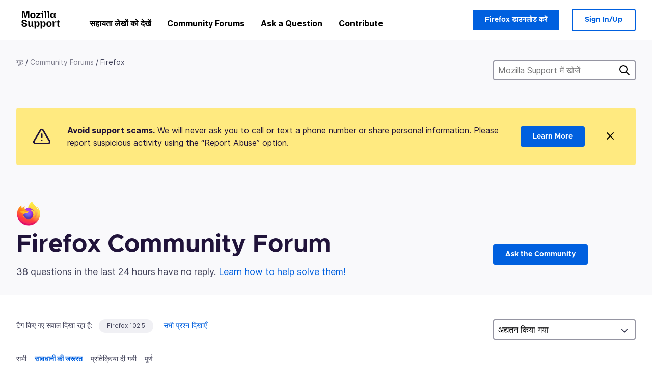

--- FILE ---
content_type: text/javascript
request_url: https://assets-prod.sumo.prod.webservices.mozgcp.net/static/jsi18n/hi-in/djangojs-min.js
body_size: 12956
content:
"use strict";{const globals=this;const django=globals.django||(globals.django={});django.pluralidx=function(n){const v=n>1;if(typeof v==="boolean"){return v?1:0}else{return v}};django.catalog=django.catalog||{};const newcatalog={"% Responded in 24 hours":"% ने 24 घंटे में प्रतिक्रिया दी","% Responded in 72 hours":"% ने 72 घंटे में प्रतिक्रिया दी","% Solved":"% हल","%(num)s <small>of %(total)s</small>":"%(num)s<small>के %(total)s</small>","%s characters remaining":"%s वर्ण शेष","1 new this week":["इस सप्ताह 1 नया","इस सप्ताह %s नए"],"1 person has this problem":["1व्यक्ति को यह समस्या है","%s व्यक्तियों को यह समस्या है"],"1 reply":["1 उत्तर","%s उत्तर"],"1m":"एक माह.","1y":"एक वर्ष","3m":"3 माह","6m":"6 माह","<strong>Draft has been saved on:</strong> %s":"<strong>ड्राफ्ट को निम्न समय पर सहेजा गया:</strong> %s","<strong>Draft is saving...</strong>":"<strong>ड्राफ्ट सहेजा जा रहा है...</strong>","<strong>Error saving draft</strong>":"<strong>ड्राफ्ट को सहेजने में त्रुटि उत्पन्न हुयी</strong>","A document with this slug already exists in this locale.":"इस स्थानीय भाषा में इस स्लग से साथ पहले से ही एक दस्तावेज़ मौजूद है।","A document with this title already exists in this locale.":"इस स्थानीय भाषा में इस शीर्षक से साथ पहले से ही एक दस्तावेज़ मौजूद है।","Active Contributors":"सक्रिय योगदानकर्ता",All:"स्मस्त","All Articles: % Localized":"सभी लेख: % स्थानीय भाषा में","All Products":"सभी प्रोडक्ट","Answer Votes: % Helpful":"उत्तर मत: % सहायक","Article Votes: % Helpful":"अनुच्छेद मत: % सहायक","Average Satisfaction":"औसत संतुष्टि",Bold:"बोल्ड","Bulleted List":"बुलेटेड सूची","Bulleted list item":"बुलेटेड सूची की चीज़",Cancel:"रद्द करें",Categories:"श्रेणी","Choose revisions to compare":"तुलना करने हेतु संशोधनो को चुनें","Click Through Rate %":"खोज रहे लोगों का %","Common responses":"सामान्य प्रतिक्रियाएं","Community Discussion Only":"केवल सामुदायिक चर्चाएं",Contribute:"योगदान दें","Could not upload file. Please try again later.":"फ़ाइल अपलोड नहीं किया जा सका. कृपया बाद में पुन: प्रयास करें.",Daily:"प्रतिदिन","Enter the URL of the external link":"बाहरी कडी का URL प्रविष्ट करे","Enter the name of the article":"अनुच्छेद का नाम प्रविष्ट करे","Error deleting image":"चित्र मिटाने में त्रुटि हो रही है","Error loading graph":"ग्राफ लोड करने में त्रुटी आ रही है","Error uploading image":"चित्र उपलोड करने में त्रुटि हो रही है","Explore the Knowledge Base Dashboard":"नॉलेज बेस डैशबोर्ड को देखें","External link:":"बाहरी कडी:","File deleted. Please select an image file.":"फाइल मिट चुका है. कृपया एक चित्र फाइल का चयन करें","Filter by product":"उत्पाद अनुसार छांटें","From %(from_input)s to %(to_input)s":"%(from_input)s से %(to_input)s को","Get Support":"सहायता प्राप्त करें","Heading 1":"शीर्षक 1","Heading 2":"शीर्षक २","Heading 3":"शीर्षक 3","Help Articles Only":"केवल सहायता लेख दिखाएँ",Home:"होम पेज","I don't know":"मैं नहीं जानता","Image Attachment":"चित्र संलगन","Image too large. Please select a smaller image file.":"चित्र बहुत बड़ी है. कृपया एक छोटे चित्र फ़ाइल का चयन करें.",Images:"प्रतिरूप","Insert Link":"सूत्र निवेश करे","Insert Media":"   माध्यम निवेश करे","Insert Response":"प्रतिक्रिया निवेश करे","Insert a link...":"एक लिंक डालें ...","Insert media...":"संचार माध्यम को प्रवेश करे","Invalid image. Please select a valid image file.":"अवैध चित्र. कृपया एक वैध चित्र फ़ाइल का चयन करें.",Italic:"इटैलिक","Knowledge Base Article":"ज्ञान पर आधारित अनुच्छेद","L10n Coverage":"L10n का क्षेत्र","Link target:":"लिंक लक्ष्य:","Loading...":"लोडिंग...","Matching responses":"समान प्रतिक्रियाएं",Monthly:"प्रतिमास",Next:"अगला",No:"नही","No differences found":"किसी प्रकार की भिन्नता नही मिली","No replies":"कोई उत्तर उपलब्ध नहीं","No sections found":"कोई अंश नही पाया गया","No votes data":"कोई मत आँकड़े उपलब्ध नहीं हैं","Not responded in 24 hours":"24 घंटों में प्रतिक्रिया नहीं मिली","Not responded in 72 hours":"72 घंटो में प्रतिक्रिया नहीं मिली","Numbered List":"संख्यांकित सूची","Numbered list item":"संख्यांकित सूची की वस्तु","Oops, there was an error.":"उप्स,वहा एक त्रुटि थी.",Percent:"औसत","Percent Yes":"प्रतिशत हाँ","Please select a category from the previous column or start a search.":"खोज शुरू करने क लिए कृपया पिछ्ले भाग से एक श्रेणी का चयन करे.","Please select an image or video to insert.":"निवेश करने क लिए कृपया वीडियो अथवा प्रतिमा का चयन करे",Previous:"पिछला",Questions:"सवाल","Quote previous message...":"पिछला संदेश दोहराए...","Reply...":"उत्तर.....","Responded in 24 hours":"24 घंटे में प्रतिक्रिया मिली","Responded in 72 hours":"72 घंटे में प्रतिक्रिया दी","Response editor":"प्रतिक्रीय संपादक","Response preview":"प्रतिक्रियाओ का पूरवदर्शन करना",Responses:"प्रतिक्रियाए","Search Gallery":"गैलरी में खोजें","Search for a user...":"किसी उपयोगकर्ता हेतु खोजें...","Search for common responses":"समान  प्रतिक्रिया के लिए तलाश करे","Show media for:":"के लिए संचार मध्यम दिखाए:","Show:":"प्रस्तुत:",Solved:"हल किया गया","Still need help?":"अभी भी सहायता चाहिए?","Support article:":"सहायक अनुच्छेद:","Switch to edit mode":"संपादक प्रणाली की ओर बदले","Switch to preview mode":"विधि का पूर्वावलोकन करने क लिए बदलाव करे","There was an error checking for canned responses.":"केंड प्रतिक्रिया की जाँच करते समय एक त्रुटि उत्पन्न हुई थी.","There was an error generating the preview.":"समीक्षा दर्शाने में त्रुटि थी.","There was an error submitting your vote.":"आपका मत जमा करने में कोई त्रुटि थी.","There was an error.":"एक त्रुटि हुई थी!","There was an error. Please try again in a moment.":"एक त्रुटि हुई थी! कृपया कुछ देर बाद पुनः प्रयास करें!","Top 100 Articles: % Localized":"शीर्ष 100 लेख: % स्थानीय भाषा में","Top 20 Articles: % Localized":"शीर्ष 20 लेख: % स्थानीय भाषा में","Upload Media":"माध्यम अपलोड करे","Upload cancelled. Please select an image file.":"अपलोड रद्द हो चुका है | कृपया एक चित्र फाइल का चयन करें |",'Uploading "%s"...':'उपलोड हो रहा है "%s"...',Videos:"वीडियोज़","View All":"सब देखें",Visitors:"विज़िटर",Votes:"मत","WARNING! Are you sure you want to deactivate this user? This cannot be undone!":"चेतावनी! क्या आप निश्चित रूप से की आप इस उपयोगकर्ता को निष्क्रिय करना चाहते हैं? इसे पुनः सक्रीय नहीं किया जा सकता!",Week:"सप्ताह",Weekly:"साप्ताहिक",YTD:"YTD",Yes:"हाँ","You are not watching this thread":"आप इस थ्रेड को नही देख रहे हैं","You are watching this thread":"आप इस थ्रेड को देख रहे हैं","bold text":"बोल्ड टेक्स्ट",cannedresponses:"पूर्व प्रविष्ट प्रातिक्रिया","en-US KB":"अँग्रेज़ी-अमेरिका KB","italic text":"इटैलिक टेक्स्ट","link text":"टेक्स्ट जोड़ें",media:"संचार माध्यम","non en-US KB":"अँग्रेज़ी-युनाइटेड स्टेट रहित KB",said:"कहा"};for(const key in newcatalog){django.catalog[key]=newcatalog[key]}if(!django.jsi18n_initialized){django.gettext=function(msgid){const value=django.catalog[msgid];if(typeof value==="undefined"){return msgid}else{return typeof value==="string"?value:value[0]}};django.ngettext=function(singular,plural,count){const value=django.catalog[singular];if(typeof value==="undefined"){return count==1?singular:plural}else{return value.constructor===Array?value[django.pluralidx(count)]:value}};django.gettext_noop=function(msgid){return msgid};django.pgettext=function(context,msgid){let value=django.gettext(context+""+msgid);if(value.includes("")){value=msgid}return value};django.npgettext=function(context,singular,plural,count){let value=django.ngettext(context+""+singular,context+""+plural,count);if(value.includes("")){value=django.ngettext(singular,plural,count)}return value};django.interpolate=function(fmt,obj,named){if(named){return fmt.replace(/%\(\w+\)s/g,(function(match){return String(obj[match.slice(2,-2)])}))}else{return fmt.replace(/%s/g,(function(match){return String(obj.shift())}))}};django.formats={DATETIME_FORMAT:"N j, Y, P",DATETIME_INPUT_FORMATS:["%Y-%m-%d %H:%M:%S","%Y-%m-%d %H:%M:%S.%f","%Y-%m-%d %H:%M","%m/%d/%Y %H:%M:%S","%m/%d/%Y %H:%M:%S.%f","%m/%d/%Y %H:%M","%m/%d/%y %H:%M:%S","%m/%d/%y %H:%M:%S.%f","%m/%d/%y %H:%M"],DATE_FORMAT:"j F Y",DATE_INPUT_FORMATS:["%Y-%m-%d","%m/%d/%Y","%m/%d/%y","%b %d %Y","%b %d, %Y","%d %b %Y","%d %b, %Y","%B %d %Y","%B %d, %Y","%d %B %Y","%d %B, %Y"],DECIMAL_SEPARATOR:".",FIRST_DAY_OF_WEEK:0,MONTH_DAY_FORMAT:"j F",NUMBER_GROUPING:0,SHORT_DATETIME_FORMAT:"m/d/Y P",SHORT_DATE_FORMAT:"d-m-Y",THOUSAND_SEPARATOR:",",TIME_FORMAT:"g:i A",TIME_INPUT_FORMATS:["%H:%M:%S","%H:%M:%S.%f","%H:%M"],YEAR_MONTH_FORMAT:"F Y"};django.get_format=function(format_type){const value=django.formats[format_type];if(typeof value==="undefined"){return format_type}else{return value}};globals.pluralidx=django.pluralidx;globals.gettext=django.gettext;globals.ngettext=django.ngettext;globals.gettext_noop=django.gettext_noop;globals.pgettext=django.pgettext;globals.npgettext=django.npgettext;globals.interpolate=django.interpolate;globals.get_format=django.get_format;django.jsi18n_initialized=true}}